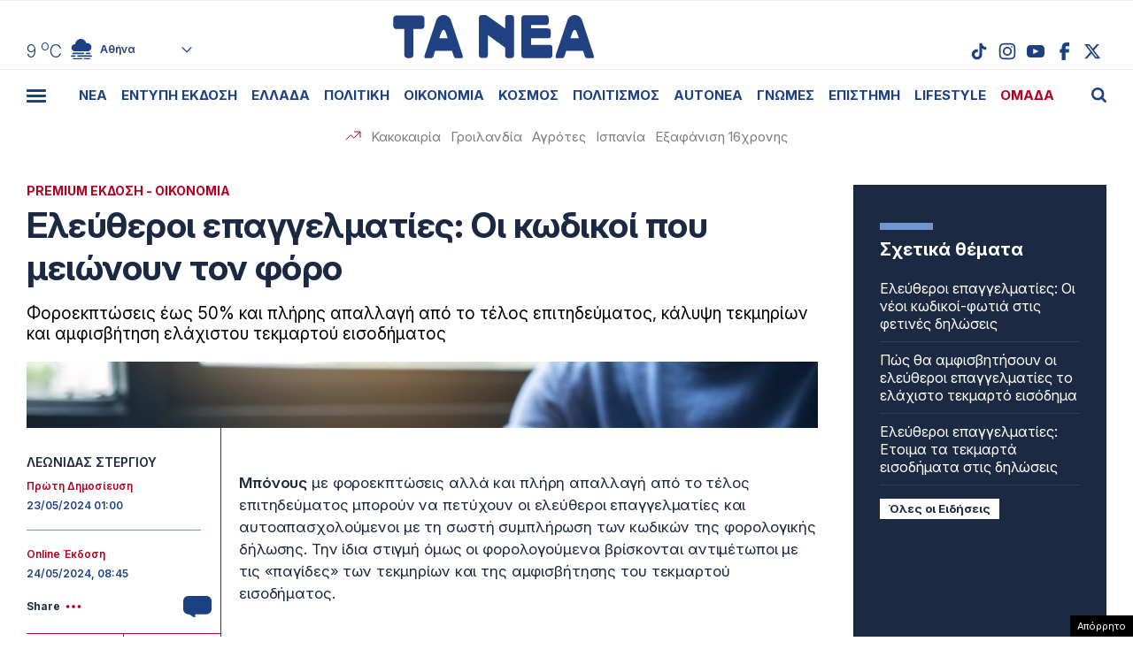

--- FILE ---
content_type: text/html; charset=utf-8
request_url: https://www.google.com/recaptcha/api2/anchor?ar=1&k=6LcvzzYUAAAAAM-7hY26OIp59EBA_BXz9lwgr1cY&co=aHR0cHM6Ly93d3cudGFuZWEuZ3I6NDQz&hl=en&v=PoyoqOPhxBO7pBk68S4YbpHZ&size=invisible&anchor-ms=20000&execute-ms=30000&cb=mjrgjbm6w9fs
body_size: 50574
content:
<!DOCTYPE HTML><html dir="ltr" lang="en"><head><meta http-equiv="Content-Type" content="text/html; charset=UTF-8">
<meta http-equiv="X-UA-Compatible" content="IE=edge">
<title>reCAPTCHA</title>
<style type="text/css">
/* cyrillic-ext */
@font-face {
  font-family: 'Roboto';
  font-style: normal;
  font-weight: 400;
  font-stretch: 100%;
  src: url(//fonts.gstatic.com/s/roboto/v48/KFO7CnqEu92Fr1ME7kSn66aGLdTylUAMa3GUBHMdazTgWw.woff2) format('woff2');
  unicode-range: U+0460-052F, U+1C80-1C8A, U+20B4, U+2DE0-2DFF, U+A640-A69F, U+FE2E-FE2F;
}
/* cyrillic */
@font-face {
  font-family: 'Roboto';
  font-style: normal;
  font-weight: 400;
  font-stretch: 100%;
  src: url(//fonts.gstatic.com/s/roboto/v48/KFO7CnqEu92Fr1ME7kSn66aGLdTylUAMa3iUBHMdazTgWw.woff2) format('woff2');
  unicode-range: U+0301, U+0400-045F, U+0490-0491, U+04B0-04B1, U+2116;
}
/* greek-ext */
@font-face {
  font-family: 'Roboto';
  font-style: normal;
  font-weight: 400;
  font-stretch: 100%;
  src: url(//fonts.gstatic.com/s/roboto/v48/KFO7CnqEu92Fr1ME7kSn66aGLdTylUAMa3CUBHMdazTgWw.woff2) format('woff2');
  unicode-range: U+1F00-1FFF;
}
/* greek */
@font-face {
  font-family: 'Roboto';
  font-style: normal;
  font-weight: 400;
  font-stretch: 100%;
  src: url(//fonts.gstatic.com/s/roboto/v48/KFO7CnqEu92Fr1ME7kSn66aGLdTylUAMa3-UBHMdazTgWw.woff2) format('woff2');
  unicode-range: U+0370-0377, U+037A-037F, U+0384-038A, U+038C, U+038E-03A1, U+03A3-03FF;
}
/* math */
@font-face {
  font-family: 'Roboto';
  font-style: normal;
  font-weight: 400;
  font-stretch: 100%;
  src: url(//fonts.gstatic.com/s/roboto/v48/KFO7CnqEu92Fr1ME7kSn66aGLdTylUAMawCUBHMdazTgWw.woff2) format('woff2');
  unicode-range: U+0302-0303, U+0305, U+0307-0308, U+0310, U+0312, U+0315, U+031A, U+0326-0327, U+032C, U+032F-0330, U+0332-0333, U+0338, U+033A, U+0346, U+034D, U+0391-03A1, U+03A3-03A9, U+03B1-03C9, U+03D1, U+03D5-03D6, U+03F0-03F1, U+03F4-03F5, U+2016-2017, U+2034-2038, U+203C, U+2040, U+2043, U+2047, U+2050, U+2057, U+205F, U+2070-2071, U+2074-208E, U+2090-209C, U+20D0-20DC, U+20E1, U+20E5-20EF, U+2100-2112, U+2114-2115, U+2117-2121, U+2123-214F, U+2190, U+2192, U+2194-21AE, U+21B0-21E5, U+21F1-21F2, U+21F4-2211, U+2213-2214, U+2216-22FF, U+2308-230B, U+2310, U+2319, U+231C-2321, U+2336-237A, U+237C, U+2395, U+239B-23B7, U+23D0, U+23DC-23E1, U+2474-2475, U+25AF, U+25B3, U+25B7, U+25BD, U+25C1, U+25CA, U+25CC, U+25FB, U+266D-266F, U+27C0-27FF, U+2900-2AFF, U+2B0E-2B11, U+2B30-2B4C, U+2BFE, U+3030, U+FF5B, U+FF5D, U+1D400-1D7FF, U+1EE00-1EEFF;
}
/* symbols */
@font-face {
  font-family: 'Roboto';
  font-style: normal;
  font-weight: 400;
  font-stretch: 100%;
  src: url(//fonts.gstatic.com/s/roboto/v48/KFO7CnqEu92Fr1ME7kSn66aGLdTylUAMaxKUBHMdazTgWw.woff2) format('woff2');
  unicode-range: U+0001-000C, U+000E-001F, U+007F-009F, U+20DD-20E0, U+20E2-20E4, U+2150-218F, U+2190, U+2192, U+2194-2199, U+21AF, U+21E6-21F0, U+21F3, U+2218-2219, U+2299, U+22C4-22C6, U+2300-243F, U+2440-244A, U+2460-24FF, U+25A0-27BF, U+2800-28FF, U+2921-2922, U+2981, U+29BF, U+29EB, U+2B00-2BFF, U+4DC0-4DFF, U+FFF9-FFFB, U+10140-1018E, U+10190-1019C, U+101A0, U+101D0-101FD, U+102E0-102FB, U+10E60-10E7E, U+1D2C0-1D2D3, U+1D2E0-1D37F, U+1F000-1F0FF, U+1F100-1F1AD, U+1F1E6-1F1FF, U+1F30D-1F30F, U+1F315, U+1F31C, U+1F31E, U+1F320-1F32C, U+1F336, U+1F378, U+1F37D, U+1F382, U+1F393-1F39F, U+1F3A7-1F3A8, U+1F3AC-1F3AF, U+1F3C2, U+1F3C4-1F3C6, U+1F3CA-1F3CE, U+1F3D4-1F3E0, U+1F3ED, U+1F3F1-1F3F3, U+1F3F5-1F3F7, U+1F408, U+1F415, U+1F41F, U+1F426, U+1F43F, U+1F441-1F442, U+1F444, U+1F446-1F449, U+1F44C-1F44E, U+1F453, U+1F46A, U+1F47D, U+1F4A3, U+1F4B0, U+1F4B3, U+1F4B9, U+1F4BB, U+1F4BF, U+1F4C8-1F4CB, U+1F4D6, U+1F4DA, U+1F4DF, U+1F4E3-1F4E6, U+1F4EA-1F4ED, U+1F4F7, U+1F4F9-1F4FB, U+1F4FD-1F4FE, U+1F503, U+1F507-1F50B, U+1F50D, U+1F512-1F513, U+1F53E-1F54A, U+1F54F-1F5FA, U+1F610, U+1F650-1F67F, U+1F687, U+1F68D, U+1F691, U+1F694, U+1F698, U+1F6AD, U+1F6B2, U+1F6B9-1F6BA, U+1F6BC, U+1F6C6-1F6CF, U+1F6D3-1F6D7, U+1F6E0-1F6EA, U+1F6F0-1F6F3, U+1F6F7-1F6FC, U+1F700-1F7FF, U+1F800-1F80B, U+1F810-1F847, U+1F850-1F859, U+1F860-1F887, U+1F890-1F8AD, U+1F8B0-1F8BB, U+1F8C0-1F8C1, U+1F900-1F90B, U+1F93B, U+1F946, U+1F984, U+1F996, U+1F9E9, U+1FA00-1FA6F, U+1FA70-1FA7C, U+1FA80-1FA89, U+1FA8F-1FAC6, U+1FACE-1FADC, U+1FADF-1FAE9, U+1FAF0-1FAF8, U+1FB00-1FBFF;
}
/* vietnamese */
@font-face {
  font-family: 'Roboto';
  font-style: normal;
  font-weight: 400;
  font-stretch: 100%;
  src: url(//fonts.gstatic.com/s/roboto/v48/KFO7CnqEu92Fr1ME7kSn66aGLdTylUAMa3OUBHMdazTgWw.woff2) format('woff2');
  unicode-range: U+0102-0103, U+0110-0111, U+0128-0129, U+0168-0169, U+01A0-01A1, U+01AF-01B0, U+0300-0301, U+0303-0304, U+0308-0309, U+0323, U+0329, U+1EA0-1EF9, U+20AB;
}
/* latin-ext */
@font-face {
  font-family: 'Roboto';
  font-style: normal;
  font-weight: 400;
  font-stretch: 100%;
  src: url(//fonts.gstatic.com/s/roboto/v48/KFO7CnqEu92Fr1ME7kSn66aGLdTylUAMa3KUBHMdazTgWw.woff2) format('woff2');
  unicode-range: U+0100-02BA, U+02BD-02C5, U+02C7-02CC, U+02CE-02D7, U+02DD-02FF, U+0304, U+0308, U+0329, U+1D00-1DBF, U+1E00-1E9F, U+1EF2-1EFF, U+2020, U+20A0-20AB, U+20AD-20C0, U+2113, U+2C60-2C7F, U+A720-A7FF;
}
/* latin */
@font-face {
  font-family: 'Roboto';
  font-style: normal;
  font-weight: 400;
  font-stretch: 100%;
  src: url(//fonts.gstatic.com/s/roboto/v48/KFO7CnqEu92Fr1ME7kSn66aGLdTylUAMa3yUBHMdazQ.woff2) format('woff2');
  unicode-range: U+0000-00FF, U+0131, U+0152-0153, U+02BB-02BC, U+02C6, U+02DA, U+02DC, U+0304, U+0308, U+0329, U+2000-206F, U+20AC, U+2122, U+2191, U+2193, U+2212, U+2215, U+FEFF, U+FFFD;
}
/* cyrillic-ext */
@font-face {
  font-family: 'Roboto';
  font-style: normal;
  font-weight: 500;
  font-stretch: 100%;
  src: url(//fonts.gstatic.com/s/roboto/v48/KFO7CnqEu92Fr1ME7kSn66aGLdTylUAMa3GUBHMdazTgWw.woff2) format('woff2');
  unicode-range: U+0460-052F, U+1C80-1C8A, U+20B4, U+2DE0-2DFF, U+A640-A69F, U+FE2E-FE2F;
}
/* cyrillic */
@font-face {
  font-family: 'Roboto';
  font-style: normal;
  font-weight: 500;
  font-stretch: 100%;
  src: url(//fonts.gstatic.com/s/roboto/v48/KFO7CnqEu92Fr1ME7kSn66aGLdTylUAMa3iUBHMdazTgWw.woff2) format('woff2');
  unicode-range: U+0301, U+0400-045F, U+0490-0491, U+04B0-04B1, U+2116;
}
/* greek-ext */
@font-face {
  font-family: 'Roboto';
  font-style: normal;
  font-weight: 500;
  font-stretch: 100%;
  src: url(//fonts.gstatic.com/s/roboto/v48/KFO7CnqEu92Fr1ME7kSn66aGLdTylUAMa3CUBHMdazTgWw.woff2) format('woff2');
  unicode-range: U+1F00-1FFF;
}
/* greek */
@font-face {
  font-family: 'Roboto';
  font-style: normal;
  font-weight: 500;
  font-stretch: 100%;
  src: url(//fonts.gstatic.com/s/roboto/v48/KFO7CnqEu92Fr1ME7kSn66aGLdTylUAMa3-UBHMdazTgWw.woff2) format('woff2');
  unicode-range: U+0370-0377, U+037A-037F, U+0384-038A, U+038C, U+038E-03A1, U+03A3-03FF;
}
/* math */
@font-face {
  font-family: 'Roboto';
  font-style: normal;
  font-weight: 500;
  font-stretch: 100%;
  src: url(//fonts.gstatic.com/s/roboto/v48/KFO7CnqEu92Fr1ME7kSn66aGLdTylUAMawCUBHMdazTgWw.woff2) format('woff2');
  unicode-range: U+0302-0303, U+0305, U+0307-0308, U+0310, U+0312, U+0315, U+031A, U+0326-0327, U+032C, U+032F-0330, U+0332-0333, U+0338, U+033A, U+0346, U+034D, U+0391-03A1, U+03A3-03A9, U+03B1-03C9, U+03D1, U+03D5-03D6, U+03F0-03F1, U+03F4-03F5, U+2016-2017, U+2034-2038, U+203C, U+2040, U+2043, U+2047, U+2050, U+2057, U+205F, U+2070-2071, U+2074-208E, U+2090-209C, U+20D0-20DC, U+20E1, U+20E5-20EF, U+2100-2112, U+2114-2115, U+2117-2121, U+2123-214F, U+2190, U+2192, U+2194-21AE, U+21B0-21E5, U+21F1-21F2, U+21F4-2211, U+2213-2214, U+2216-22FF, U+2308-230B, U+2310, U+2319, U+231C-2321, U+2336-237A, U+237C, U+2395, U+239B-23B7, U+23D0, U+23DC-23E1, U+2474-2475, U+25AF, U+25B3, U+25B7, U+25BD, U+25C1, U+25CA, U+25CC, U+25FB, U+266D-266F, U+27C0-27FF, U+2900-2AFF, U+2B0E-2B11, U+2B30-2B4C, U+2BFE, U+3030, U+FF5B, U+FF5D, U+1D400-1D7FF, U+1EE00-1EEFF;
}
/* symbols */
@font-face {
  font-family: 'Roboto';
  font-style: normal;
  font-weight: 500;
  font-stretch: 100%;
  src: url(//fonts.gstatic.com/s/roboto/v48/KFO7CnqEu92Fr1ME7kSn66aGLdTylUAMaxKUBHMdazTgWw.woff2) format('woff2');
  unicode-range: U+0001-000C, U+000E-001F, U+007F-009F, U+20DD-20E0, U+20E2-20E4, U+2150-218F, U+2190, U+2192, U+2194-2199, U+21AF, U+21E6-21F0, U+21F3, U+2218-2219, U+2299, U+22C4-22C6, U+2300-243F, U+2440-244A, U+2460-24FF, U+25A0-27BF, U+2800-28FF, U+2921-2922, U+2981, U+29BF, U+29EB, U+2B00-2BFF, U+4DC0-4DFF, U+FFF9-FFFB, U+10140-1018E, U+10190-1019C, U+101A0, U+101D0-101FD, U+102E0-102FB, U+10E60-10E7E, U+1D2C0-1D2D3, U+1D2E0-1D37F, U+1F000-1F0FF, U+1F100-1F1AD, U+1F1E6-1F1FF, U+1F30D-1F30F, U+1F315, U+1F31C, U+1F31E, U+1F320-1F32C, U+1F336, U+1F378, U+1F37D, U+1F382, U+1F393-1F39F, U+1F3A7-1F3A8, U+1F3AC-1F3AF, U+1F3C2, U+1F3C4-1F3C6, U+1F3CA-1F3CE, U+1F3D4-1F3E0, U+1F3ED, U+1F3F1-1F3F3, U+1F3F5-1F3F7, U+1F408, U+1F415, U+1F41F, U+1F426, U+1F43F, U+1F441-1F442, U+1F444, U+1F446-1F449, U+1F44C-1F44E, U+1F453, U+1F46A, U+1F47D, U+1F4A3, U+1F4B0, U+1F4B3, U+1F4B9, U+1F4BB, U+1F4BF, U+1F4C8-1F4CB, U+1F4D6, U+1F4DA, U+1F4DF, U+1F4E3-1F4E6, U+1F4EA-1F4ED, U+1F4F7, U+1F4F9-1F4FB, U+1F4FD-1F4FE, U+1F503, U+1F507-1F50B, U+1F50D, U+1F512-1F513, U+1F53E-1F54A, U+1F54F-1F5FA, U+1F610, U+1F650-1F67F, U+1F687, U+1F68D, U+1F691, U+1F694, U+1F698, U+1F6AD, U+1F6B2, U+1F6B9-1F6BA, U+1F6BC, U+1F6C6-1F6CF, U+1F6D3-1F6D7, U+1F6E0-1F6EA, U+1F6F0-1F6F3, U+1F6F7-1F6FC, U+1F700-1F7FF, U+1F800-1F80B, U+1F810-1F847, U+1F850-1F859, U+1F860-1F887, U+1F890-1F8AD, U+1F8B0-1F8BB, U+1F8C0-1F8C1, U+1F900-1F90B, U+1F93B, U+1F946, U+1F984, U+1F996, U+1F9E9, U+1FA00-1FA6F, U+1FA70-1FA7C, U+1FA80-1FA89, U+1FA8F-1FAC6, U+1FACE-1FADC, U+1FADF-1FAE9, U+1FAF0-1FAF8, U+1FB00-1FBFF;
}
/* vietnamese */
@font-face {
  font-family: 'Roboto';
  font-style: normal;
  font-weight: 500;
  font-stretch: 100%;
  src: url(//fonts.gstatic.com/s/roboto/v48/KFO7CnqEu92Fr1ME7kSn66aGLdTylUAMa3OUBHMdazTgWw.woff2) format('woff2');
  unicode-range: U+0102-0103, U+0110-0111, U+0128-0129, U+0168-0169, U+01A0-01A1, U+01AF-01B0, U+0300-0301, U+0303-0304, U+0308-0309, U+0323, U+0329, U+1EA0-1EF9, U+20AB;
}
/* latin-ext */
@font-face {
  font-family: 'Roboto';
  font-style: normal;
  font-weight: 500;
  font-stretch: 100%;
  src: url(//fonts.gstatic.com/s/roboto/v48/KFO7CnqEu92Fr1ME7kSn66aGLdTylUAMa3KUBHMdazTgWw.woff2) format('woff2');
  unicode-range: U+0100-02BA, U+02BD-02C5, U+02C7-02CC, U+02CE-02D7, U+02DD-02FF, U+0304, U+0308, U+0329, U+1D00-1DBF, U+1E00-1E9F, U+1EF2-1EFF, U+2020, U+20A0-20AB, U+20AD-20C0, U+2113, U+2C60-2C7F, U+A720-A7FF;
}
/* latin */
@font-face {
  font-family: 'Roboto';
  font-style: normal;
  font-weight: 500;
  font-stretch: 100%;
  src: url(//fonts.gstatic.com/s/roboto/v48/KFO7CnqEu92Fr1ME7kSn66aGLdTylUAMa3yUBHMdazQ.woff2) format('woff2');
  unicode-range: U+0000-00FF, U+0131, U+0152-0153, U+02BB-02BC, U+02C6, U+02DA, U+02DC, U+0304, U+0308, U+0329, U+2000-206F, U+20AC, U+2122, U+2191, U+2193, U+2212, U+2215, U+FEFF, U+FFFD;
}
/* cyrillic-ext */
@font-face {
  font-family: 'Roboto';
  font-style: normal;
  font-weight: 900;
  font-stretch: 100%;
  src: url(//fonts.gstatic.com/s/roboto/v48/KFO7CnqEu92Fr1ME7kSn66aGLdTylUAMa3GUBHMdazTgWw.woff2) format('woff2');
  unicode-range: U+0460-052F, U+1C80-1C8A, U+20B4, U+2DE0-2DFF, U+A640-A69F, U+FE2E-FE2F;
}
/* cyrillic */
@font-face {
  font-family: 'Roboto';
  font-style: normal;
  font-weight: 900;
  font-stretch: 100%;
  src: url(//fonts.gstatic.com/s/roboto/v48/KFO7CnqEu92Fr1ME7kSn66aGLdTylUAMa3iUBHMdazTgWw.woff2) format('woff2');
  unicode-range: U+0301, U+0400-045F, U+0490-0491, U+04B0-04B1, U+2116;
}
/* greek-ext */
@font-face {
  font-family: 'Roboto';
  font-style: normal;
  font-weight: 900;
  font-stretch: 100%;
  src: url(//fonts.gstatic.com/s/roboto/v48/KFO7CnqEu92Fr1ME7kSn66aGLdTylUAMa3CUBHMdazTgWw.woff2) format('woff2');
  unicode-range: U+1F00-1FFF;
}
/* greek */
@font-face {
  font-family: 'Roboto';
  font-style: normal;
  font-weight: 900;
  font-stretch: 100%;
  src: url(//fonts.gstatic.com/s/roboto/v48/KFO7CnqEu92Fr1ME7kSn66aGLdTylUAMa3-UBHMdazTgWw.woff2) format('woff2');
  unicode-range: U+0370-0377, U+037A-037F, U+0384-038A, U+038C, U+038E-03A1, U+03A3-03FF;
}
/* math */
@font-face {
  font-family: 'Roboto';
  font-style: normal;
  font-weight: 900;
  font-stretch: 100%;
  src: url(//fonts.gstatic.com/s/roboto/v48/KFO7CnqEu92Fr1ME7kSn66aGLdTylUAMawCUBHMdazTgWw.woff2) format('woff2');
  unicode-range: U+0302-0303, U+0305, U+0307-0308, U+0310, U+0312, U+0315, U+031A, U+0326-0327, U+032C, U+032F-0330, U+0332-0333, U+0338, U+033A, U+0346, U+034D, U+0391-03A1, U+03A3-03A9, U+03B1-03C9, U+03D1, U+03D5-03D6, U+03F0-03F1, U+03F4-03F5, U+2016-2017, U+2034-2038, U+203C, U+2040, U+2043, U+2047, U+2050, U+2057, U+205F, U+2070-2071, U+2074-208E, U+2090-209C, U+20D0-20DC, U+20E1, U+20E5-20EF, U+2100-2112, U+2114-2115, U+2117-2121, U+2123-214F, U+2190, U+2192, U+2194-21AE, U+21B0-21E5, U+21F1-21F2, U+21F4-2211, U+2213-2214, U+2216-22FF, U+2308-230B, U+2310, U+2319, U+231C-2321, U+2336-237A, U+237C, U+2395, U+239B-23B7, U+23D0, U+23DC-23E1, U+2474-2475, U+25AF, U+25B3, U+25B7, U+25BD, U+25C1, U+25CA, U+25CC, U+25FB, U+266D-266F, U+27C0-27FF, U+2900-2AFF, U+2B0E-2B11, U+2B30-2B4C, U+2BFE, U+3030, U+FF5B, U+FF5D, U+1D400-1D7FF, U+1EE00-1EEFF;
}
/* symbols */
@font-face {
  font-family: 'Roboto';
  font-style: normal;
  font-weight: 900;
  font-stretch: 100%;
  src: url(//fonts.gstatic.com/s/roboto/v48/KFO7CnqEu92Fr1ME7kSn66aGLdTylUAMaxKUBHMdazTgWw.woff2) format('woff2');
  unicode-range: U+0001-000C, U+000E-001F, U+007F-009F, U+20DD-20E0, U+20E2-20E4, U+2150-218F, U+2190, U+2192, U+2194-2199, U+21AF, U+21E6-21F0, U+21F3, U+2218-2219, U+2299, U+22C4-22C6, U+2300-243F, U+2440-244A, U+2460-24FF, U+25A0-27BF, U+2800-28FF, U+2921-2922, U+2981, U+29BF, U+29EB, U+2B00-2BFF, U+4DC0-4DFF, U+FFF9-FFFB, U+10140-1018E, U+10190-1019C, U+101A0, U+101D0-101FD, U+102E0-102FB, U+10E60-10E7E, U+1D2C0-1D2D3, U+1D2E0-1D37F, U+1F000-1F0FF, U+1F100-1F1AD, U+1F1E6-1F1FF, U+1F30D-1F30F, U+1F315, U+1F31C, U+1F31E, U+1F320-1F32C, U+1F336, U+1F378, U+1F37D, U+1F382, U+1F393-1F39F, U+1F3A7-1F3A8, U+1F3AC-1F3AF, U+1F3C2, U+1F3C4-1F3C6, U+1F3CA-1F3CE, U+1F3D4-1F3E0, U+1F3ED, U+1F3F1-1F3F3, U+1F3F5-1F3F7, U+1F408, U+1F415, U+1F41F, U+1F426, U+1F43F, U+1F441-1F442, U+1F444, U+1F446-1F449, U+1F44C-1F44E, U+1F453, U+1F46A, U+1F47D, U+1F4A3, U+1F4B0, U+1F4B3, U+1F4B9, U+1F4BB, U+1F4BF, U+1F4C8-1F4CB, U+1F4D6, U+1F4DA, U+1F4DF, U+1F4E3-1F4E6, U+1F4EA-1F4ED, U+1F4F7, U+1F4F9-1F4FB, U+1F4FD-1F4FE, U+1F503, U+1F507-1F50B, U+1F50D, U+1F512-1F513, U+1F53E-1F54A, U+1F54F-1F5FA, U+1F610, U+1F650-1F67F, U+1F687, U+1F68D, U+1F691, U+1F694, U+1F698, U+1F6AD, U+1F6B2, U+1F6B9-1F6BA, U+1F6BC, U+1F6C6-1F6CF, U+1F6D3-1F6D7, U+1F6E0-1F6EA, U+1F6F0-1F6F3, U+1F6F7-1F6FC, U+1F700-1F7FF, U+1F800-1F80B, U+1F810-1F847, U+1F850-1F859, U+1F860-1F887, U+1F890-1F8AD, U+1F8B0-1F8BB, U+1F8C0-1F8C1, U+1F900-1F90B, U+1F93B, U+1F946, U+1F984, U+1F996, U+1F9E9, U+1FA00-1FA6F, U+1FA70-1FA7C, U+1FA80-1FA89, U+1FA8F-1FAC6, U+1FACE-1FADC, U+1FADF-1FAE9, U+1FAF0-1FAF8, U+1FB00-1FBFF;
}
/* vietnamese */
@font-face {
  font-family: 'Roboto';
  font-style: normal;
  font-weight: 900;
  font-stretch: 100%;
  src: url(//fonts.gstatic.com/s/roboto/v48/KFO7CnqEu92Fr1ME7kSn66aGLdTylUAMa3OUBHMdazTgWw.woff2) format('woff2');
  unicode-range: U+0102-0103, U+0110-0111, U+0128-0129, U+0168-0169, U+01A0-01A1, U+01AF-01B0, U+0300-0301, U+0303-0304, U+0308-0309, U+0323, U+0329, U+1EA0-1EF9, U+20AB;
}
/* latin-ext */
@font-face {
  font-family: 'Roboto';
  font-style: normal;
  font-weight: 900;
  font-stretch: 100%;
  src: url(//fonts.gstatic.com/s/roboto/v48/KFO7CnqEu92Fr1ME7kSn66aGLdTylUAMa3KUBHMdazTgWw.woff2) format('woff2');
  unicode-range: U+0100-02BA, U+02BD-02C5, U+02C7-02CC, U+02CE-02D7, U+02DD-02FF, U+0304, U+0308, U+0329, U+1D00-1DBF, U+1E00-1E9F, U+1EF2-1EFF, U+2020, U+20A0-20AB, U+20AD-20C0, U+2113, U+2C60-2C7F, U+A720-A7FF;
}
/* latin */
@font-face {
  font-family: 'Roboto';
  font-style: normal;
  font-weight: 900;
  font-stretch: 100%;
  src: url(//fonts.gstatic.com/s/roboto/v48/KFO7CnqEu92Fr1ME7kSn66aGLdTylUAMa3yUBHMdazQ.woff2) format('woff2');
  unicode-range: U+0000-00FF, U+0131, U+0152-0153, U+02BB-02BC, U+02C6, U+02DA, U+02DC, U+0304, U+0308, U+0329, U+2000-206F, U+20AC, U+2122, U+2191, U+2193, U+2212, U+2215, U+FEFF, U+FFFD;
}

</style>
<link rel="stylesheet" type="text/css" href="https://www.gstatic.com/recaptcha/releases/PoyoqOPhxBO7pBk68S4YbpHZ/styles__ltr.css">
<script nonce="wqDZJi7MVfqGks9rcMuryA" type="text/javascript">window['__recaptcha_api'] = 'https://www.google.com/recaptcha/api2/';</script>
<script type="text/javascript" src="https://www.gstatic.com/recaptcha/releases/PoyoqOPhxBO7pBk68S4YbpHZ/recaptcha__en.js" nonce="wqDZJi7MVfqGks9rcMuryA">
      
    </script></head>
<body><div id="rc-anchor-alert" class="rc-anchor-alert"></div>
<input type="hidden" id="recaptcha-token" value="[base64]">
<script type="text/javascript" nonce="wqDZJi7MVfqGks9rcMuryA">
      recaptcha.anchor.Main.init("[\x22ainput\x22,[\x22bgdata\x22,\x22\x22,\[base64]/[base64]/MjU1Ong/[base64]/[base64]/[base64]/[base64]/[base64]/[base64]/[base64]/[base64]/[base64]/[base64]/[base64]/[base64]/[base64]/[base64]/[base64]\\u003d\x22,\[base64]\\u003d\\u003d\x22,\x22ZBIHfcK7AFLCq20gwo0EKMOnw40GwoVTJXRUJwYyw5UZM8Kdw4/Dkz8fcgLCgMKqdUTCpsOkw51kJRpiDE7Dg1zCksKJw43DrsKgEsO7w44Iw7jCm8KrCcONfsOdKV1gw796MsOJwr1Fw5vChl7CqsKbN8K3wp/[base64]/DlsKCesOpZMK8w600woF+woLCkcKhworCtsK+wposwqzCl8Opwr/[base64]/DlyrDoTDCq8Ojwpw6Py3DkHPDqMKlacOEw4M+w48Mw6TCrsO0wr5zUDHCtw9KeiMcwofDlsK5FsOZwq/Chz5ZwpgzAzfDtcOSQMOqPMKSesKDw5vConFbw6vCnMKqwr59wpzCuUnDpcKYcMO2w6xlwqjCmyLCm1pbeCrCgsKHw6BkUE/ChXXDlcKpXVfDqioeLy7DvgfDscORw5IZeC1LAsONw5nCs2BcwrLChMOFw6QEwrNfw7UUwrgGHsKZwrvCssOjw7MnJwpzX8KyTHjCg8KIDMKtw7cDw6QTw61ufUoqwp/[base64]/Dl8Oww5bDl2IBw5/Du8KQwpnDjGzCssKXw7PDnMOZeMK4IwMpGsObSHRLLlIQw5Bhw4zDkyfCg3LDvcO/CwrDmRTCjsOKLsKJwozCtsONw68Sw6fDm0bCtGw6YnkRw7TDmgDDhMODw4fCrsKGUcOaw6ceNgZSwpURJltUNxJJEcOOEw3DtcKzUhAMwqoTw4vDjcKwQ8KiYh/CsytBw4oJMn7CilFEc8O8wpLDo1bCvFh9d8ObVihawqHDtU46w4Q6aMK6wo7CkMOqNcO2w6rCtVTDlUpYw4tFwpzDkMOFwrNoRsK8w5jDucOTw7oAEMKdYsORE3PClRPCjMObw5tHRcOoA8KBw7F2JcKjw6vCpnICw4TDpgfDrwskJCMEwrJ1T8Kyw5PDiXjDssO/[base64]/[base64]/[base64]/Dph4sBgfCsAhpw6HDtcObJU8LOA1ew6/CsMOqw709b8Ona8OQIFgcwrfDq8Oawq7CgcKBahLCvsKEw6lZw53ClTkeA8K+w6ZEOjXDmMOAKMOVOXzCrmMqak1mdsOwW8KpwppaBcOowp/Ctx5Bw63ChMOjw5LDt8KswpXCt8KDRMKJf8OSw4JKc8KAw6l2G8OFw7nCrsKOY8OvwrIyCMKcwq5Lwr/CocKPDcOlJlfDmRIFWMKww70xwrFzw5x/[base64]/Di8KjIi7DiMOJBsKWwpzDoXtte2rCoMOHPnzDp3dyw6HDjMKZS2/[base64]/CvDXCscOjbcKaw47DlAjCmwQQTSHCtF5UVXHDoiTCvhfDtHfDtsKfw6hrw4fCiMOBwp4Jw6cjbFk9wpF3JcO3aMOYPsKlwokcw4c4w5LCtCnDisKET8KIw7DClsOBw4M8QWTCsTDDvMOAwqjDu3o9UnwGwolsIsK7w4JLasO7wo9UwrZxa8O9a1ZKwq/[base64]/w5XDl8KZZcKWwrfCs0HCoMKgU1fDhsK+wpYGOSbCjMKmLcOTK8OJw7zDpcKDPhLCh37Cv8KawpMHwoxnw4gheRgAIgJjwrrCjRDDqSVFfzdow6AwY14/GMK+MiJowrUxGAcuwpADTcKYbsK8dgLDiEHChcOQw6XDs0vDosOlPQ91BDzCnsOkw6jDisKDHsO5C8KWwrPCiwHCu8OHJ3HCgcO/GcOZwrvCgcOLXgXDhyPDvSPCu8OHX8OFMsO0RMOrwo4OOMOkwqPCj8OfWjXCjggfwqfDlnMiwpF8w73Cp8KCw7AJE8OvwrnDuUPDqTHDgsKABH1RQcOxw5LDjcKQNlFpw4fDkMKIw4RGbMO1wrLDhwtLw67DhVQRwrvDvWk+wrNSQMK+wrIhwpo2EsOPOH/Cny0eScKxwrzCp8O2w5rCrMOyw4NYRBHCgsOxwrnDgGlgI8KFw7BoEMKaw6hbdsKEw5TDkjo/w6ZJwo3DjHxEcsOKw67Cs8O5LMKOw4bDlMK/[base64]/DsUYDAmQXw7zDg8OdVcOPHsOJw5sqw6NKw47Co8KWwp3Cs8KUKQbDvnbDnC1AXzXCu8OBwpsAVHd2w57ChlVxwqrCkMKzDMKFwrcJwqN1wqFMwrtfwoDDgGfCslLDkz/DuwXDoBFmYsKeI8KALXbDgBDCjTUqK8OJwqDDh8KrwqEdSMOWWMOqwqPCisOpGw/Dr8KawqEpwoMbwoLCkMOWMFTClcKhVMKqw4TCt8OOwoYowrAsHzjDncKYYwzChRfCjVc0bEAofsOOwrTCj09UMA/DoMKgBMOPMMOXHiMwUl8wAw3CgkDDjcKuw47CrcOVwrVpw5nCghjCny3ClDPCj8KVw6vCvMOyw6Ywwr1kCxNTSHJiw5zDi2/DhzXDnRrChsKlBAxaRmx3wo0swqt0dsOfw6h2ayfCqsKVw47DscKvTcKANMKMwqvCnsKSwqPDoQnCt8OAw5bDkcKQBVE1wpLCo8OKwq/[base64]/DtMKQDcKzw5fClhApwqAcF8KMw48iO1wXw7TCucObJMOkwocDGz/DhMOGLMKowovCucOlw4QiAMOnwqLDo8KkLsO+ARrDhsOZw7TChmfDtknDrsKswpPDpcOoXcOXw47Dm8OrUFPCjkvDhzXDicOMwoltwp/DsQ5/w6IVwp4PGsKow4LDt1DDk8KGYMK2LBtwKsK8IxrCgsO2GxF5CcK8c8Okw5EXw4zCtBRBQcKFwo8wQB/DgsKZw47DocK8wr9ew67CpkE4TcKKw5N1ezvDtcKKWcK6wrPDrcO4OMOId8OAwqBEVTJvwpTDqSATSsO+wofDriEbZsKJwp5ow4omKDAcwpNTOCc4wohHwqo/WDB9wrDDmcKvwoZQwrU2FlrDusKAIVDDisKaCcOWwp7Dg2gMXMK/wqtpwqo8w7FHwrYoAUnDthbDhcKyKsOZw5k1dsKow7HClcOYwq13wronZgU/wr7DlsO5Lj1uUiPCm8Oiw6gZw4IqRns+wq/CtsOmwqvCjGfDksOWwrkRAcOmVXZFJXx0w6LDqC/CnMOBW8OowpEsw594wrZwd2TDgmFTOzkBZgjChBXCocKNwrsLwofDlcO+XcK0woEhw6rDtwPCkDLDjykte357DsOIN3Nlwo/CsVQ1D8OKw6shfEfDs1xQw4kJwrVyLTzDqwktw5LDqsKTwpJxCMKww4EOUGPDjCgCIFBEw7/[base64]/[base64]/CrSTClw8EVMO3w4dyK8OOZiRpw53Dii9oasKJCsKbwpfDm8KVNsO0wozCmWrCiMKXVWlCI0oefljDjWDDssKKAsKdNMOcZl3DmmoGczoQOMOEw5Adwq/DuQANW2RFCMKAwoVffDpLEA9yw7dRwok0DF9ZF8Kzw55SwqErfFlnLHRjNAbCkcOIMjsjw6zCrMKjD8KvE3zDrwjCqTIyYQDDgMKsQMKQTMO8w7nDlmbDpDJ7w7/DnTDCoMKjwo9iSMO+w5sXwqc7wpHDocOrw4/[base64]/DkwZfCi/Clnsyw4UMw5Y+w53CtQ3CqMKCw7zCoUgRwqvDusOuHTLDiMOFw6hLw6nDtz1qwohhwrArwql3w7/DoMOeaMOEwppvwpdHE8KYAcO4bjXDmkHDu8OsVMKINMKtwo1xw6p1M8OHw7M4w5B4w4MpDMKyw5rClMOTAF0sw78wwp7DkcOYMsOVw7/Cs8Kvwpdaw73Ds8K5w6LDn8ODFQ0+wrByw6MGDRBGw6kbD8O7B8OgwoRSwpR4wrPClMOKwoNmNcOQwpHCrMKWImLCrcOuVQtCwoMcf0TDjsOoE8OZw7HDoMKaw5nCtSAow6DDoMKBw6w3wrvDvBrCosKbwo/[base64]/w5QhC3wyw6nCpcOvaTzDqcKUw6xuwrjDglIewoJhT8KBwrzDpsK+BsKCBh/Ckwx9f1DCjcKNI0/Dq2vDlcKswoDDg8ORw7RMUCTCiDLDo3QUw7xDdcKgVMKQK07CrMK0woosw7VqdEvDt2vCgsKhF0lVHAAHBnjCssK6wqV8w7rCrcKJwoIICQk2P2E0I8O/[base64]/[base64]/w5bDvcKBAT7Cj8KkHhZseyBcw7nCgynDvEXDol0uVMKmQA7Ci2Y6S8KmR8KVFMK1w4LCh8KVaFRcw4HCgsKawoowTi8OVFHCpmFhwqHCu8OcRlrCliZJUw3CpkvDgMKfYglmFQvDjkB8wq8cwqzCocOrwq/DlULDrcKgIsOxw5fClToFw6zCo07DmQMaaAzCohAwwpNFBcOvwrkGw6xQwo4tw5QUw7hrAMKDw6dJw4/CoghgNDDCqcOFTsO8f8Kcw6sdMcOleHXCkkAqwpnCvDvDlWRBwq0Xw4cEAwUZAB3DjhbDvsOYAsOucBfDucK+w7J1ORR9w5HCmsK/cAzDjUB+w5rCk8K6wrLCgsKtZcKqZgFffhBVwrA+wrkkw6B/wpPCs0TDjE3Dlz5zw5zDrgsZw4BqQ3Jdw5fCuBvDmsK7VBt9IULDj07Cu8KIClHCg8Odw6RXCzYDwqoSf8O4T8KpwrN0wrMmWcOrdcOZw41dwrHCuRPCh8KlwqgxTsK0w5NXYW/DvH1AOcODTcOaF8OYY8KaQVDDhRrDum/Djl/DjDHDu8Oow7cRwpNXwpHCnsK+w6fCkGl3w4kRCsKEwoPDmsKHwrjChRYjbsKrcMKPw4sLCzrDmMKYwqgWEsKcScOiK0vDhMKuw7NnCm1UTyjDmzDDpsKzIx/DuVxGw6HChCXDiCjDiMKvFEPDqHjCnsOlSEgHwo4nw5xDacOFfgdHw4bCv3TDmsKUakrDmg7DpT1YwozDnELClsO9wpzCumZ6S8K3dcKww61lYMK1w6AAdcK6wofCt1hEMysfWBLDvjhWw5c8OARNRx0Bwo4YwpvDuUJnBcOqNyjDpQTDj2/CtsKSMsKnw559Bg4mwqdIQxcxEMOPeG0rwrDDmiB6wpJmScKSKjQhUsOLw4HDrMKdw47DrsOUNcOewogVHsKTw53DqcOFwqzDs38LYTbDpm0Lwr/CvT7DsAoCw4U1a8OLwpfDqMOsw7HCj8OcN3TDohgfw6PCrsK9M8O0wqogw7TDhx7DoX7DhADCrldpQ8OUVwXDmHBgw5XDmCEdwrFgw44qH1vCg8OAMcKbF8KvDsOIaMKRTMKBAgR5e8KLRcOkZ31iw47CgAPCpH/Cqz/Cq2rCglBAw4Z3YcOwSiJVwqHDq3V2Bl/ChGEewpDDkHXDoMK9w4/CpWYxwpbCuDofw57ChMO+wq3Dg8KycHjDg8O0OiJcwpwtwq9fwrzDukPCrynCllRiYsKPw5slSMKLwogOXVPDiMOVOR95MMKewo/DjyvCjwMQIkpzw7rClsOXasOBw4BYwqhbwpYmw5hjbMK7w4PDi8OxCgfDisOhw4PCvMOWLxnCksK0wr3CnUbCl03Dm8ORfwMdH8Kfw6RGw7TDkADDhMOYV8OxYjTCpy3DosK4PcKfD3Mkwrs/SsKQw41dA8OVFmBwwq7Cu8O0wpBbwoUBcFvDiFMHwoLDqMKHwoTDpcKAw6tzLSbCksKseHctwr3DscKYGx8YKMOLwpnCvUnDvsKaVDc2wrPDrcK3IsK0TErDnsOSw6/DgcOhw5LDpXh7wqdDRkQMw5sWVFUFQHbDscKxeHjCjFPDmGzDksOHFVLCusKgKRbDgHHCgSNLI8OLwp/[base64]/[base64]/[base64]/w7tMaQnCqcKqFCs1Gngaw6law7HCisOnIi7CvMOnKWPDqMO2w6fCmn3CiMK7ccKJWsKywq5owpoAwozDrAPDpSjCjsKuw744WFVXFcKzwq7DpkbDq8KACh/Dr1sLw4DCtsO2wogfwpvCkcOswrjDhw7DtWRnSmDCjCgGDsKKccOfw5Y+aMKkWcOGJkYlw5PCrsOTYA3CicK/wr0vSlTDtsOrwoRbwpE2a8O/H8KJNiLCrEkmEcOQw6/DrD18VMO3MsO0w7QTaMKzwqcuNloXwqscNUrCksO6w7VvZCTDmFwKBgvDonQrF8OawoHCkQE4w4nDusK/w4MoIsOew6DDs8OAPsOew5zDoRDDvx49cMK4wqgbw7ZDa8K8wpELUcKTw77CmVdoMx7DkQxPZExww5rCgX7CucKww4XDs3dSIsOfRgDClmbDuQbDklnDvxTDh8O/[base64]/CkxzCqS7Dtz/DvsKXwrfDsMKgw4lGZzVnGGY/EW3Cvy3CvsOEw7XCpcOZScK1w7QxawHCoBYfUTnCmHVmeMKlKMKBCxrCqlbDjRXCh1jDjTTCoMOxLSV3wqjDncKsEXHCk8OQY8KXwqkiw6fDlcOywrvCk8O8w73DscOQFMKceEHDkMKoEEYpw6XCnBXDjMKeVcKdwrJnw5PCo8KMw6F/wo3CmFBKN8O5w41IPgE+VDkfYVgJd8O/w6lgczrDg0DCkgohRXbCmsOnw6IXRGkzwp4+XgdVDRNbw4REw5YGwqQvwpfCnwfDoWHCu07CpRDDlGJ/ERU9Un7CtD5vBcKywrPCt3nCrcKJW8OZHcOFw63DhcKAPMKSw5tqwr7DvzPDvcK6QzsQKREkwqQeXwY2w7QZwqBDEsKOTsOawqc5TWnChAHCrm/CpMKewpUIchkYwofDgcKdacOhP8KEwp7Ch8KmREkJFSLCpSTCi8K/RsOLdsKuDGnDtsKkU8OsYMKEDMOFw7jDjCXDun8+c8OewofCghjDtAMNwqjDrsOJwqjCtsKCBHHCtcKww70Lw7LCtsObw5rDmU3DssK1wrzCojLCksKuwr3Dn3PDnMKrTi/[base64]/DnUcpwoHChsOFwq8lw5PCq8ORWMOCJcKvw4rDiMOHPXYfK1jDhcO2HcOqw44jG8KsK13Dk8OXPsKOF0zDsmvClsO+w67CuHfDkcOzA8OWwqbCqzQ0VALCswB1wpfDnMOZOMOwZcKcQ8KVw5rDkibCksOwwp/DrMKAL3N0w4nCgMONwq7DjgUuRMKxw7TCvxYDw7zDpsKDw5DDkcOswq3Dg8OnOcOtwrDCoWvDglrDmgUtw5cJwojCpR0wwpjDjsK+w5vDqBNoHjV5M8OYS8K0FMO3YcONCCx0w5dlwosnw4N6dlrDhBkfPcKQM8KOw5Mtwq/DtcKtY2/Cuk4+w78ewpnCgl1JwoNnwr0zGW/DqXVwDn1Uw63Du8OPIsKuP1HCqsOTwoNUw6nDm8OGJ8KCwrF7wqYmPGs3wqB6PGnCjjXCkx7Djk3DijrDpEdiw5zCiATDr8OFwo3CtHvDsMODX1tqwrVOwpJ6wqjDhcKoZDRtwrQPwq5gLMK6d8O/esO5fzY2SMKvI2jDnsOHV8O3ajkGw4zDp8Kuw5rCoMK6Q0dfw4M0EkbCsx/CpsKIC8K8wqbCg2jDmMOHw7dLw6QZwr9RwrFLw63CvBl5w5tKXz16wpDDosKgw7/CosKMwpDDhMKCw6MYW1Y5TsKPw4IvRWFPMSVzDFrDrcKMwoUpCsK0w5osasKYekXCkxrDhcKKwrXDpQUcw6HCvhQNMcK/w6zDpEELIMOHSVPDtcKcw5PDqcK1G8OXf8OdwrPDiALDtgNeHT/DgMKmEsKywpHCiE3CjcKXw61Aw6TCk3bCuXfClsOaXcOiw7sdVMOMw5rDjMO0w4BxwoPDoHTCkihtRh83CV8/VcOWMl/CjSXDssOWwqrCnMOrw61pwrPCqQguw71HwprDu8ODWgkqQsK4ccOdR8OzwqTDlMOCwrvCr1bDoDZWQMOaNcK+a8K+EsOMw4HDmmgNwrfCjWt8wow2w54pw57Dm8Ojwo/Dq0vCoGfCgMOecxvDkjzCgMOhBlJBw7dDw7HDvMO7w4R1AT3DtcKbRGdITlliL8KswoZSwos/[base64]/Dj8OyQcOuRcKBwpLDqx/[base64]/DvMOkw4/ChTdtW8OZw4I/w6XDhsKTwpPDu8KPJsKsw7wwHMOYa8KwcMO/NUwowozCs8O6OMKVYApZNcOxAD/DksOhw5R+QznDlXTCjjjCp8O5w5TDuRrCjCfCrsOMw7sVw7Few6QGwrLCvMKowqLCuzhAw4ldYXvDusKqwpo2AX8AcXppUWrDpcKKVSYzBRxIPMORLMOKCsK0dU/[base64]/Vn3CpRDCsMOACSQawqrDvzshY30gdAYSTxHDjRVhw4I/w5hoA8K4w5RcXMOEWsKjwqRDw7J2fi1Ew6DDqWBCw7dsR8Olw6E8wovDv0jCpD8mecOqw7piwrdLQsKbwp3DjjbDoSHDocKow6PDnVZPZzZiwqXDiz0ww7nCuT/ChlnCuhIhwoBwIMKTwpoDwoRbwqx+DMO6wpDCsMKIwpscbGLChcOXfy0eX8KkW8O9DC/DsMO5N8KhIwJRYcK6aWXCgMOYw7LDgcOKCTDDssOTw6zDhsOwDTQmwrDCoRrCiGcqw4A+DcKfw5gjwpsqfcKWw4/CshfClSMZwq/[base64]/Cs1Vow57CiB9mw7XCusKtZCx+eRfDjCXCsA0XdW99w51/w4AjEMOfw73CiMKtQ0wDwolTUTbDi8KZwpQUwowlwo/CuTTDscKWBwXDtBt6X8K/[base64]/DtsKbCcO3w4UMwpDDnSRQHCbDpGvCtAJWwpDCm2k1AC7DosKVUBVNw51ZVsKiEXTCqyNnKcOCwo1Sw4nDvsK+Mj/DmcKNwrRZC8KSDVXCohpHwoEAw6pEBXZZwrvDnsOkwowbIX9tNhfCjsK2CcKmWMObw45MMnZewp1Cw73Dix10w4nDm8K5MMOlMsKGL8K3b17CgkhJenbDhMKIwrJrAcOlw7LDucK5YXLCiHrDjsOEEsKAw5ALwoPCqsOwwoHDncKaJcOfw6/Ct0IXSsOIwpLCnsOVOmzDnFMUHsOFIXVlw47DisO9QlzDuHwKUMO6wrstbGNPeQfDkcKYw7BVWcOTKHPCqX3DgsKSw55mwoMuwpTDuA7DqE8xwpTCksKqwqlZBMORS8OrJHXCo8OANQlKw71neWQmTFLDm8Kewqs7T3d7DMKMwo3Ct1LDiMKiw7l/wpNkwpTDhMKCLGwZesOvCDrCoQ3DnMO8wqx6On/DtsKzc2rDgMKBwrwNw6EowpkHNFnCtMOTaMKuWcKgd25ywpzDlXxzBRTCmXVAJsK/[base64]/[base64]/CsFo/w6DCmF90w4jCqMKkQGvDhsOlw7fDsjNTC2E1w6FvO2/CuXdpwrnDl8KMw5XDrC7ChMOWMXXCqlTCh3lpE1Z6w6IgecOPFMKGw6HDnQfDs0fDs3khcngzw6Y7OcKkw7pww40MHmNDGsKIcELClsOnZncWwqPDn2PCmm3DjSnCg1thRUQaw7dkw6/DglnDoFfDnMOTwpEowonCl2AiOQ5owr3DvmUUOmU3GhPDj8Oewogew68zw60mI8KBOcK6w58Fwo02WmfDlcOdw5h+w5TDgxkywpt+TsK1w7PDtcKDN8K/NAbDkcKnw6nCrC9hWDU4w4sYSsOOJcKqBkPCvcOKwrTDnsObHMKkcmUERnlawpfDqDsww5LCvlfCpnhqw5zCu8OzwqzDjXHDiMOCHWUQBMO3w73DgV1zwpzDusOFwq7DucKYCGzCvE1sEA8YXg3DhlPCt2fDi2khwo0/[base64]/[base64]/ZhXCpmLCsXTChzHDtRYEwoFAwo/[base64]/CucKyKsOUwrPDhDLDsiDCrj7CqDNgVsKkw69mwpE3w6pZw7JmwoDDoDvDrmAsYQdPERPDnsOOHMKRYF7DusK2w7Jifhw/EsOVwq0xN2kZwp0mYcKnwq8ZXxPCmWnCr8KEw6lPRcKgMcOPwoTCiMKNwq0kEcKSVcOqasKhw7cGAsOTOgAGOMKSNTTDq8OHw657McOcIWLDu8Kvwp/Di8Kvw6VicGBzBwopw5zCvGEXw7QReFXCpDjDicOUDMKDw7bDsykYen3CvW3Dkx/[base64]/DosKJIRcvSsORZ2Uww5Mxdl4cCio1eBxeC8K5VcKWT8OaHzTCkBPCs0ZdwohTTDMKw6zDvcOPw4PCjMKDYnPDpUVnwrJ3w5p/UsKFXmnDvE8Pd8O2B8Kuw7/DssKdTH1kFMOmG3lWw5LCtnwRN2FkfGpEcxQSe8OkZMKtwqYjG8O1IcO8MMKsBsO4McODF8KhKMKBw7UnwoA/[base64]/Cg8K/LcKPwrIAw407YcONFA/[base64]/Ck8O/BDHCmUs0CcOMScOqOMO2wqk/DkPCnsOuw7jCl8O9w5XCv2XDry3DhwbCp1zDuyDCr8OrwqfDlz7ChkFlSMK/wojCv0XCiFvDphsaw4Aqw6LCu8K2w57Ctwt2VsO0w6jDmMKZY8KRwqHDq8KEwo3CtztIwoppwpF2w6V+wrDCqHdAw5d1I3zDgMOGLx/DrGjDmsKEOsOiw4VDw5QyJcOEwobDm8OvFXvDr2crHzjCkBZ3wpYHw63DnkAgBkDCo0cEAcK/VVthw4IONTFwwrfClsKiAnhlwqJSwrdfw6QsIsOQXsObw6LCrsKswpjCicO3w5FnwoDCnANiw6PDmi3CvsONC1HCjkzDvsOzccKwDxdEw6gswpULFEzCjAJEwq45w49MKXMjccOlMsOoS8KsEMOlw7pGw5fCjMOiCn3Cin5vwokMEMKYw4/DgwJiVG3DngbDiERNw7rCoD4XQsOOETnCmzDCij1XYDTDocOEw4xBd8KQJ8K+wr9iwr8bwpAHCGV4wrbDtsKiw63Ct2lDwrnDv3ZRBAVgeMOOwqnCsjjDsw8Qw63DrEBXGkE4F8K6S1/[base64]/DpcO6AAfCpkbDpsK0wpgcw78Jw7wfMGPDr0h/[base64]/DnMOHY3oqAMKeN3hew688w6bDr8OIw6TCv8KMFMKhWsOUdXDDp8KkC8Kyw6nCj8OyKMO0wp3Cs0DDuX3DjTzDs2QvJsOrEcOoeTnDlMKgIFJZw7TChzzDlEkowpjDrsK0w68mwq/ClMOeFMKaFsK3BMOhwp0NFSPCj3FiYQDDpsKhVkQ9WMKWw4Egw5QgFMOswodPw7dyw6VLccKjZsO/[base64]/DoMO4fGEQbjnCj8ONRsKlw7bCtWLDv0bCpcOewoTChSlFA8Kfw6bCny7Cm2XChsOpwpzClcKbfhQoImvCrwZOcmJpPcK/[base64]/w4LCg8KLBMKmw6A/wpUfBF90wrrCjAM8w4PDiFtxwqrCnBxTw5clwqnDjlQaw4oewrHCocOaaC3DlltZb8OaEMOJwqnCmsOkUCk6csOHw5DCiALDocK0w5/DpsO8ZsKzCQMBRychw6HCpGluw5LDncKOw5hZwqAOwq7CmiPChMOUX8KlwrRuaj8aVMO0woYhw73Ch8KjwqdrCsKLO8O+YWLDtsK7w4TDnwzCncKIfsOtI8ORD0NsaR0Ow451w59MwrTDsTXChzwCIsOZeDDDlVEHBcOjw63Dh3BvwqrDlBJeRG7Csm/DnRJtw6h/[base64]/DjkbDnh/CqhA3cgzDqjjCtB9STGJww6HDhMOCPUvDgxwMDhFtbsO5w7DDhnxew7cRw50+w5krwpzCrsOXNCjDssKAwr86wpHDjQkKw5t3OlcTTRXDuTbCkklnwrkhdcKsGQwrw6fCusOywo7DpwEaBMOZwqx1Z2USwozChsKdwrjDgsOQw6bCiMOSw57Dp8OFU2xow6vClDR/fgTDrMOWX8Ogw5rDlsOfw6JJw5LCusK9wr7Cj8OONlzCnCQuw4/[base64]/CuUrCtUXDk8OQBgxGw79GTmjCvsOvw4LCtUfDqHDDlsOBGi9twq0qw5wbBgJdbFwIWBN/N8KON8O9KsKhwqrCnwHCk8OQw5l8UgZ/DwPClTcAw6vCr8Onwr7CqCp1wobDmnNwwpHCmF1yw5NiN8KfwpF/[base64]/CusKneXlrQsK9CcOxNgYIwrHDo1AjFTJsH8K7w6nDshMIw7Z6w7o4AUbDjUrCncKeKsK8wrTDvsOAwr/DvcOiLDnClsKaUTjCrcKzwrNkwqDDjsK6wpBcVsOxw4dswpsowo7DvER6w7VCHcKywp0LEMKcw7jClcKDwoUEw6LDtMKUbsK0w4sLw77CgQYTfcOUw44pw4HDsnjCjVfCtTcUwr1ebHbCp2/DpR1Mwr/DgMOMWCF/w7AZM2bCmcKrw67ClwfCohvDmTPCusONwqYWw5szw73CslbClsKzdsKRw7EVfVVgw4UNwpZ8enh3bcK7w6pcwqjDpAw1wrTDv3/CkV7DsjJtw4/CnsOgwqvCpwMgwpNHw7NvH8OYwqPCg8OHwqPCv8K/UR0HwqDCtMKAfSjDqcOYw4wOwr3DrcKaw5dOKkjDisKsJyTCjsK1wpp8XwdXw79oPsOcw6fCj8OOI0I8woglKMO3wptdBSFmw5pjZwnDisKPeSnDunUkb8OzwpzCr8Oxw6nDvMO8w79Ywo/Dl8Kswo5vwozDpsOXwp/[base64]/CkMKxNC/CgsOoJEZ5dmAPHcKHwo/Dq3/CgsOrw5PDpE/DqsOiVR7DkgBXwpM7w7FzwqDCj8Kcwpk6AcKIQknCjzLCpEvCgx7DgFVvw6/Di8KEGBcQw6EteMO1woAGVsObZ3hUYMO+N8ObbMO8wrDCuWbCpnw3CMO4HS7CqsK4wrTDikdEwqpGPsO5O8OBw5HDpzxKw5LDvlJ7w6/CpMKawpbDpsK6wpHCmlHDrA54w5DCtSHCocKNJGQww5fDssK/fn/CqcKrw7A0Kx3DmVTCvsKPwqzCtjcDwo3CrRDCisOvw5BOwrwcw67DjDEkHcKpw5jDgmUvM8O9ZcKJCSjDnMOoZhfCksKBw480wpoSFx/CgcOHwo8iTsOHwoISesODZ8OFHsOKfglyw4onwrRkw4DDqU7CqgjCtMODw4jCt8O7B8KYw7TCozHDjsOKccOVUmkfUT0GFMK3woDCjiADw7jCnE/CklTDn1ohw6TDqcODw7MzAi4ZwpPCnH3DmsOQIHgdwrZMPsObwqQvw7dAwoXCiRDCnhFEwoAEw6QKw4PDg8KVwp/[base64]/DsMOxOsKWHsOlDMKBLcKTw48KFcO9wp3ChjJPDMOWKMK+ZcOIPMOoDQPCv8KOwrwqRx/CjiLDtsO2w4PCjwoOwqJOwrTDmxnCnmNXwrvDvMKYw4LDkFpwwq96FcK2F8OiwoNzfsK5HmAlw7TCrwLDvMKEwqgmA8K3JgMUwpEpwpwvOTLDsgMdw48lw6hkw5LCrVHChmhKw7nDgQkoIijCjlNowpbChlTDjmvDo8KlakMvw6/Cuy3Dog3CsMKBw5fCkMKGw58wwpFyFGbCsz1tw6XCpMK+CsKOw7PCkcKnwrsXLMOGAcO7wolLw5opewE1ZDnDgcOew4vDlxbCjELDmGfDj3EybwIpNiHDrsK8MGN7w6DCrMKWw6ViH8Oqw7FPTA7Dv0Fow4zCj8OUw7nDo1cxeBDCl1NewrcXEMONwp/CiiPDscOSw64gwowTw75ww5EDwrXDusOEw7rCusOKNsKjw4xWw5bCtjxfK8OzH8K/w5HDqsKkwpzChsKzaMKFw5rDsDRQwpNdwohPVinDsRjDtAZsXh07w455G8OYM8KKw5kUDMKTE8O6ZAg9w6DCsMKfw7/DnRDDhzfDry1UwrFgw4VSwqjDkXdKwrPCk0wpC8K4w6Bzwp3ChsOAw5s2wqd/f8K0exfDnFR0YsK3KBJ5wqfCscK5cMOJFFM3w6t2TcKTJsKyw7Buw7LCisKcVDcww4E7wq3CugPDhMOYcsOcRj/Dh8Oxw5lyw49GwrLDs3zDrhdEw74ydRDDgTxTO8KdwpzCol1Aw67DisOuHkw3w6DCrMO+w4XDicOhUhlOwo4JwofCsGI/[base64]/DoTEnJ8KLIsO4KXkXw5fDvcO4FmfDl8KBw5Z+dC7Dh8K+w5kRVsKKQCDDrXpNwqFcwpzDvMOYcsOVwqTDuMO4wo/[base64]/HFLCgcOvw4DCo8KPwr0YwrrCr051YEDDhUjCl0AvNWbDvS8Yw4nCiwoMEcOHH3JsZMK4wq/DsMOsw5TDkWk7ScKXC8KWEcKHw4Y3B8K1DsKVwo/DuWPChcO3wqRZwqHCqxMBKkzCj8OdwqVwH2sDw4dkw5UHUMKMw4bCsUcOw6A2YAjDqsKMw5ljw7rDpMKgbcKgdShrCAtjT8OywqPCqsKzXTB/w6ETw7bDjcO0w7cLw5HDrT8Gw6TCqybCj2/Cn8Kawosyw6fCmcKQwrkow4XDscO3wqvChMOaEsKoIjvDgxcYwp3CqsODwoRuwo7CmsOtw7gLQTbCvsKrwo5Uwq1Uw5fCglZzw48iwrzDrxtbwrxSMmfCtMKKw4YEEHMJwo3ClcO6DEhEPcKKw5g/w78fUwBVNcOJwos7ZHNFQikvwqZmQsOOw4wNwoY+w7fCusKBw6ZfZsKiUk7DgsOSwrnCmMKRw5lfF8OVA8O0w77Ct0IyAcKiwq3CqcKpwqISwq/DmCIRXcKifVBRGsOGw4E0PcOgQcOiA1vCuXVZOcKwcXXDlMOvKSfCq8KDw6LCgMKKEcKCwojDiEDCkcOtw7vDjzXDuk/[base64]/Dk8KNXGhqw4TCk3ZYwqjDtHTCnxnCjD7CsCJowovDusKYwrfCnsKFwr0IbcOke8KXbcKfEh7DscKTdCIjw5bChn9vwphAKhkdY3wkw7DCmMOdw6bDusKpwqh5w5sMQywwwoJEdhLClsOiw6PDgMKTwqXDlwTDslgjw5/CpcOzJsOJZivDpFfDiUnCusKdQC4QbHbCp3HCvsKDwqJHcHx4w5zDixYKTmLCvGbDiA8LTgXCh8KgWcOMSBVqwptoEsKtwqU1XkwMbMOBw6/[base64]/[base64]/CqSdBGcKPQsO/[base64]/Cgi/[base64]/Cph/DvnvDlAXDlsOWw7ojCFPCgUBIKsOewpsgwqLDtcKJwrwHw7k7OsOHM8KqwpxJCMK8wpTCuMKRw4tPw54ww50kwpoLOMKhwphHDTLDsFE7w6jCtwrCmMOVw5ZoEnrDvzNmwoI5wp8vOMKSaMKmwpF4woVqwq8JwoZyZBHCtg7Cg3nCvQV8w5DDvMKobsOZw5/Ds8KwwrjDlsK/[base64]/ChMOsTxFtYQgJw4RswrbDhMKjwrIcw4TCoUIrw6jCj8OZwobDlcKAwr3Cl8K2N8KNGsKqQlwwSMOUOsKbFMO+w6gPwrRbYgUzV8Kww4grb8OOw6vDp8Oew5VZPXHCn8OgFMOLwoDDtGDDgDgCw4wYw75yw6knF8O6HsKPw5pqHUTDj1fDuHzDhMOhCDFsDSJCw7/DhGtfAsKZwrVLwr4EwrHDkF7DkcO2C8KmZsKMOcO8wo8mwqApeGtcHGZkwpM4wqYGw6EXcQbDqcKKd8OjwpJ6wqPCkcKdw4/[base64]/wobCijRyw7PDgsO4LRQqw6zCpMKjwr5DwokYw5XCrEZ0w6IvPRhxw4TDlsKpworDtmXDtVVrL8KiYsOLwojDq8Oxw5EmEXddWxtXacO5TMOIE8KPCHzCpMKDfsK0AsKawp/Duz7CngIJTWgSw6nDm8OwOw/Cj8KiARHCrMKwEFrDsVXCglTDiS7DocKBw6stwrnCsXg/LXnClsOYIcKSwp9kKVnCpcK0PAExwrl1KSQSN0cQw5XCnMOEwqokwoHCl8OtMsOLDsKCKi7Dt8KXHsODBcOJw55/RAvCj8O8BsO5BsK4wrBlMDZkwp/Cq1UKHcKJw7PDnsK/wr4sw5jCgh5IOxJ1fcKoc8KUw4kRwrFVP8K5RlEvwp7CjjbCtXXCnsOuw6LCjcOEwqcrw6JML8Kow5rCs8KtdnfClQkVwozDnkgDwqZ1a8KpZMKGd1oVw6RUIcOUwqzClMO8LcOVIMO4w7JBV2/CrMKyGsOVdsKwNi8iwrZGw6c5ccO5wpnCicOBwqVnLsKAaiwnw7YVw4jCjErDi8KHwpgcw6HDq8OXD8OlG8KyTQdNwq1/FXXDk8KHJRVUw5LDpMOWZcOJPUnCpSrCozwSUMKpTsOsVMOhC8OMV8OPI8KIw4HCggzDm13DpsKPJ2rCgUPCt8KWI8KjwrvDvsOiw7Ykw5DDvXkUNWPCusOVw77DvDTDnsKcwpoGJsOKUMOsDMKow6J2w5/[base64]/CiMKnwo9uw4p7w5XDncOew5jDgCfDnRnDmMOLdxXDj8KFIMOIw7LCpHDClsObw6lDKsO5w7cUDsOFbsKAwoYQD8OQw6PDj8ODWTXCtXfDglkzwqAvVldDJBnDtyPCrsO4HwNIw4EIw41+w4jDusKmw7UPBsKaw5YtwrsDwonCpEzDo3/[base64]/Cl8OicsKxwqLCgsKLwq/[base64]/CsMKPw73DnsK+wpjCvnAccnR2GsKiCnFxwqRvXsOOwoclB1V+w4nChU4LKxx3w7fDncOXKcKhw61Iw6wrw5c3wp/CgWhvCmldBmspGXHCpcKwTWkWfmHDokjCiyjDvsOIYFURfhN1Q8OAw5zDiXZUZTsYw5XDo8O7HsOtwqMMQsK7ZwZJCEjChMKGOzfDjxs6VMKqw5fDgsKqVMKuJcOVCSnDmsOfwoPDmhvCqzpaSsK/wr3DksOQw75iw78Bw57DnFDDlzZ4H8ONwoHCisKTLhFkccKzw6NbwrHDuk7CkcKWaF0Ow7ohwqomZ8KZVB4wYMO5X8OHw5PChgNGwph2wprDvUU3woI7w6PDg8K/V8KIw6jCrgE8w7JtGQ08wq/DicOpw6PDjsK/QgvDrEfCm8OYVV41N2fDksKdPcOQQhBpZiU0DiLCosOzGTklDlVswqbDhX/Dh8KTw6hrw5jCk34Mwq0awoZYSVDDjMK8KMOkwrjDhcKJWcOcDMOZbxs\\u003d\x22],null,[\x22conf\x22,null,\x226LcvzzYUAAAAAM-7hY26OIp59EBA_BXz9lwgr1cY\x22,0,null,null,null,1,[21,125,63,73,95,87,41,43,42,83,102,105,109,121],[1017145,159],0,null,null,null,null,0,null,0,null,700,1,null,0,\[base64]/76lBhmnigkZhAoZnOKMAhnM8xEZ\x22,0,0,null,null,1,null,0,0,null,null,null,0],\x22https://www.tanea.gr:443\x22,null,[3,1,1],null,null,null,0,3600,[\x22https://www.google.com/intl/en/policies/privacy/\x22,\x22https://www.google.com/intl/en/policies/terms/\x22],\x22Pguo1wnrVxCZuUKqfdgHDupHaCmv9e3hBBLr24dkPqg\\u003d\x22,0,0,null,1,1769060106479,0,0,[149,250],null,[142],\x22RC-63SNv4zFkV6Tpg\x22,null,null,null,null,null,\x220dAFcWeA5LT0ZbuuhCyHO1-RsNP_EoXuq_7bbvau7VBDvnEWnc1D0IpFYCAlj28VyLoBWQmsdjiIc1OX6jyi4kJPKzacYpBMEnSw\x22,1769142906691]");
    </script></body></html>

--- FILE ---
content_type: text/html; charset=utf-8
request_url: https://www.google.com/recaptcha/api2/aframe
body_size: -251
content:
<!DOCTYPE HTML><html><head><meta http-equiv="content-type" content="text/html; charset=UTF-8"></head><body><script nonce="IXXeI6LLmI8ys_YuctgZvQ">/** Anti-fraud and anti-abuse applications only. See google.com/recaptcha */ try{var clients={'sodar':'https://pagead2.googlesyndication.com/pagead/sodar?'};window.addEventListener("message",function(a){try{if(a.source===window.parent){var b=JSON.parse(a.data);var c=clients[b['id']];if(c){var d=document.createElement('img');d.src=c+b['params']+'&rc='+(localStorage.getItem("rc::a")?sessionStorage.getItem("rc::b"):"");window.document.body.appendChild(d);sessionStorage.setItem("rc::e",parseInt(sessionStorage.getItem("rc::e")||0)+1);localStorage.setItem("rc::h",'1769056525525');}}}catch(b){}});window.parent.postMessage("_grecaptcha_ready", "*");}catch(b){}</script></body></html>

--- FILE ---
content_type: application/javascript; charset=utf-8
request_url: https://fundingchoicesmessages.google.com/f/AGSKWxVkpVHTKivSOYq2KtqHOFiXla3Jf0ZuFye0Q9pBtKhsTEbZ1BqDHBOQyhYX45ydg4CPeKVlMqY2Ic3MZJh06-IgT07U7KYwYBa2BnXWUHU0pSfP6puSir9t_a0mfPMZ9pJiSUXYoafJojon7yh-iVZBYMY61uIi1tYVD-E8709UU3jclF-Os55QEqhN/_/affiliate/promo-/attachad._reklama_/ads/prebid_/270x90-
body_size: -1291
content:
window['1d344259-811e-4b4c-a9e0-1427fac3d184'] = true;